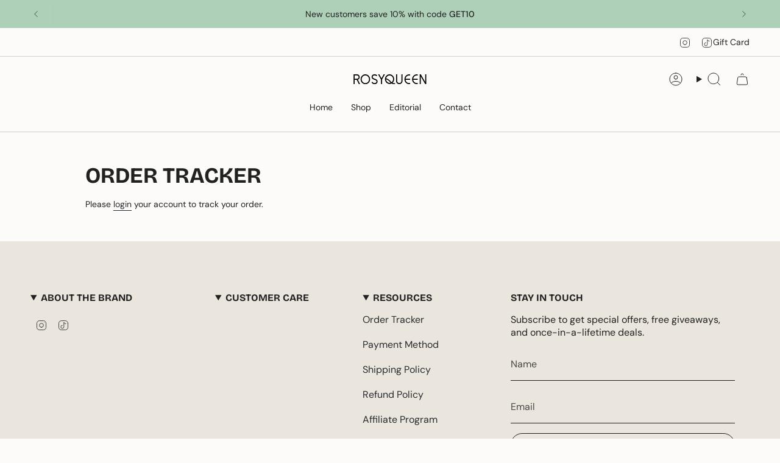

--- FILE ---
content_type: text/javascript
request_url: https://www.rosyqueen.com/cdn/shop/t/21/assets/custom.js?v=162955217141712104811764284663
body_size: -775
content:
//# sourceMappingURL=/cdn/shop/t/21/assets/custom.js.map?v=162955217141712104811764284663


--- FILE ---
content_type: image/svg+xml
request_url: https://www.rosyqueen.com/cdn/shop/files/RosyQueen.svg?v=1708477971&width=120
body_size: 914
content:
<svg xml:space="preserve" style="enable-background:new 0 0 751.61 98.42;" viewBox="0 0 751.61 98.42" y="0px" x="0px" xmlns:xlink="http://www.w3.org/1999/xlink" xmlns="http://www.w3.org/2000/svg" id="图层_1" version="1.1">
<style type="text/css">
	.st0{fill:#040000;}
</style>
<g>
	<polygon points="740.02,0.09 740.02,76.28 694.51,0.09 683.27,0.09 683.27,97.35 694.28,97.35 694.28,21.16 
		739.85,97.35 751.03,97.35 751.03,0.09" class="st0"></polygon>
	<path d="M56.84,44.08L56.84,44.08c3.8-4.9,5.73-10.52,5.73-16.71c0-7.46-2.67-13.92-7.94-19.19
		c-5.27-5.31-11.73-8.01-19.2-8.01H0.17v97.2h11.01V54.51H32.1l22.29,42.93h12.35L43.83,53.22C49.05,51.54,53.42,48.47,56.84,44.08z
		 M51.56,27.38c0,4.49-1.54,8.23-4.69,11.43c-3.2,3.16-6.94,4.7-11.44,4.7H11.17V11.19h24.26c4.49,0,8.23,1.56,11.43,4.75
		C50.02,19.15,51.56,22.89,51.56,27.38z" class="st0"></path>
	<path d="M120.98-0.03c-13.39,0-24.97,4.79-34.42,14.25c-9.5,9.5-14.31,21.1-14.31,34.48
		c0,13.39,4.82,24.97,14.31,34.42c9.45,9.5,21.03,14.32,34.42,14.32c13.39,0,24.99-4.82,34.49-14.31
		c9.45-9.45,14.25-21.03,14.25-34.42c0-13.38-4.79-24.98-14.25-34.49C145.96,4.76,134.36-0.03,120.98-0.03z M158.85,48.7
		c0,10.39-3.74,19.39-11.11,26.76c-7.37,7.37-16.38,11.11-26.76,11.11c-10.39,0-19.39-3.74-26.76-11.11
		C86.84,68.1,83.1,59.09,83.1,48.7c0-10.39,3.74-19.39,11.11-26.76c7.37-7.37,16.38-11.11,26.76-11.11
		c10.39,0,19.39,3.74,26.76,11.11C155.11,29.31,158.85,38.32,158.85,48.7z" class="st0"></path>
	<path d="M218.07,43.29c-14.6-4.11-21.84-9.91-21.52-17.24c0.25-5.5,2.43-9.45,6.66-12.07
		c3.94-2.38,9.01-3.47,15.08-3.22c7.02,0.33,12.59,2.68,16.57,6.98l0.77,0.84l7.97-7.4l-0.78-0.83
		c-5.99-6.43-14.08-9.92-24.04-10.37c-8.25-0.4-15.4,1.21-21.25,4.78c-7.46,4.56-11.44,11.56-11.85,20.81
		c-0.23,5.51,1.57,10.54,5.34,14.95c4.85,5.65,12.97,10.1,24.14,13.22c14.6,4.11,21.84,10,21.52,17.5
		c-0.2,4.03-2.13,7.46-5.88,10.48c-4.22,3.4-9.55,5-15.86,4.75c-4.14-0.21-8.05-1.28-11.6-3.18c-3.98-2.15-6.64-4.99-7.92-8.43
		l-0.39-1.06l-10.2,3.7l0.4,1.07c2.12,5.73,6.2,10.37,12.13,13.78c5.16,2.98,10.91,4.63,17.05,4.89c0.59,0.04,1.19,0.07,1.78,0.07
		c8.33,0,15.54-2.4,21.44-7.14c6.21-5,9.55-11.22,9.91-18.51c0.23-5.55-1.57-10.63-5.34-15.08
		C237.36,50.88,229.24,46.41,218.07,43.29z" class="st0"></path>
	<polygon points="287.94,38.89 265.17,0.18 252.41,0.18 282.43,51.17 282.43,97.44 293.44,97.44 293.44,51.17 
		323.46,0.18 310.77,0.18" class="st0"></polygon>
	<path d="M494.42,63.76c0,6.21-2.23,11.61-6.62,16.05c-4.44,4.43-9.83,6.68-16.04,6.68c-6.21,0-11.61-2.25-16.04-6.68
		c-4.39-4.43-6.62-9.83-6.62-16.05V0.08h-10.93v63.68c0,9.23,3.31,17.22,9.84,23.75c6.53,6.53,14.52,9.84,23.75,9.84
		c9.23,0,17.22-3.31,23.75-9.84c6.53-6.53,9.84-14.52,9.84-23.75V0.08h-10.93V63.76z" class="st0"></path>
	<path d="M547.03,22.14c7.33-7.33,16.27-11.04,26.59-11.04c2.91,0,5.84,0.33,8.73,0.99l1.39,0.32V1.27l-0.94-0.17
		c-2.97-0.54-6.06-0.81-9.19-0.81c-13.3,0-24.82,4.77-34.21,14.16c-9.44,9.44-14.23,20.97-14.23,34.28
		c0,13.31,4.79,24.82,14.23,34.21c9.39,9.44,20.91,14.23,34.21,14.23c3.13,0,6.22-0.27,9.19-0.81l0.94-0.17V85.06l-1.39,0.32
		c-2.89,0.66-5.83,0.99-8.73,0.99c-10.32,0-19.27-3.71-26.59-11.04c-6.11-6.11-9.72-13.35-10.73-21.56h47.62V43.7H536.3
		C537.32,35.5,540.92,28.25,547.03,22.14z" class="st0"></path>
	<path d="M626.21,22.04C633.53,14.72,642.48,11,652.8,11c2.91,0,5.84,0.33,8.73,0.99l1.39,0.32V1.17l-0.94-0.17
		c-2.97-0.54-6.06-0.81-9.19-0.81c-13.3,0-24.82,4.77-34.21,14.16c-9.44,9.44-14.23,20.97-14.23,34.28
		c0,13.31,4.79,24.82,14.22,34.21c9.4,9.44,20.91,14.23,34.21,14.23c3.12,0,6.22-0.27,9.19-0.81l0.94-0.17V84.96l-1.39,0.32
		c-2.89,0.66-5.83,0.99-8.73,0.99c-10.32,0-19.27-3.71-26.59-11.04c-6.11-6.11-9.72-13.35-10.73-21.56h47.62V43.6h-47.62
		C616.49,35.4,620.1,28.15,626.21,22.04z" class="st0"></path>
	<path d="M401.78,84.04c10.91-9.09,17.13-22.3,17.13-36.52c0-26.24-21.35-47.58-47.58-47.58
		c-26.24,0-47.58,21.35-47.58,47.58s21.34,47.58,47.58,47.58c7.32,0,14.36-1.64,20.91-4.86c10.21,5.97,19.42,7.24,25.39,7.24
		c4.4,0,7.23-0.68,7.76-0.82l2.42-0.64V85.83l-4.95,1.31C422.77,87.16,413.74,89.37,401.78,84.04z M381.79,82.58
		c-3.39,1.02-6.9,1.53-10.46,1.53c-19.49,0-35.59-15.48-36.54-34.79c7.34,1.67,23.4,7.35,40.24,26.45
		C377.19,78.22,379.46,80.5,381.79,82.58z M335.64,39.44c3.75-16.59,18.57-28.51,35.68-28.51c20.18,0,36.59,16.41,36.59,36.59
		c0,12.27-6.07,23.58-16.29,30.42c-3.2-2.46-6.3-5.38-9.21-8.67C362.94,47.18,343.97,41.09,335.64,39.44z" class="st0"></path>
</g>
</svg>
